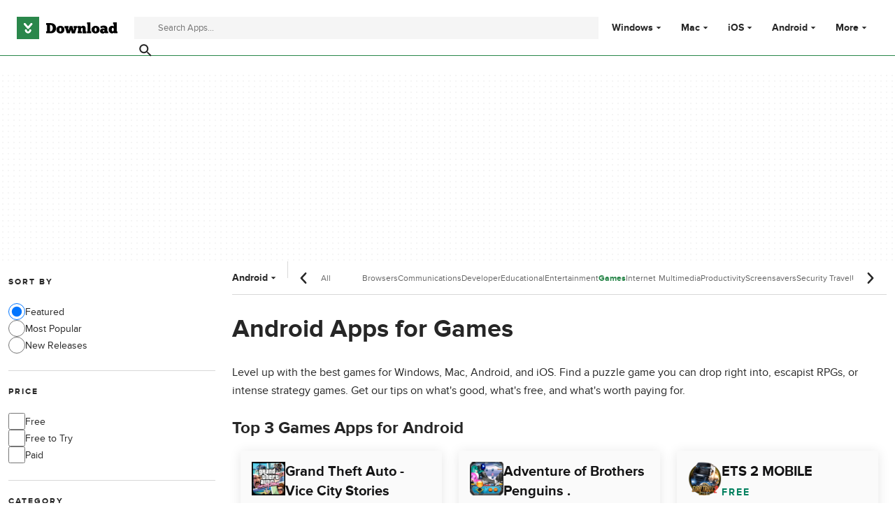

--- FILE ---
content_type: text/css; charset=utf-8
request_url: https://assets.dwncdn.net/public/Category.61f23a.css
body_size: 6832
content:
html,body,p,ol,ul,li,dl,dt,dd,blockquote,figure,fieldset,legend,textarea,pre,iframe,hr,h1,h2,h3,h4,h5,h6{margin:0;padding:0}h1,h2,h3,h4,h5,h6{font-size:100%;font-weight:400}ul{list-style:none}button,input,select{margin:0}html{box-sizing:border-box}*,:before,:after{box-sizing:inherit}details>*{box-sizing:border-box}summary{list-style:none}summary::-webkit-details-marker{display:none}img,video{max-width:100%;height:auto}iframe{border:0}table{border-collapse:collapse;border-spacing:0}td,th{padding:0}.is-hidden{display:none!important}.not-visible{visibility:hidden!important}.is-invisible{visibility:hidden;width:0;height:0;position:absolute;inset-block-start:-999999em;inset-inline-start:auto;overflow:hidden}@media screen and (max-width:47.94em){.is-mobile-hidden{display:none!important}}@media screen and (min-width:48em) and (max-width:63.94em){.is-tablet-hidden{display:none!important}}@media screen and (min-width:64em){.is-desktop-hidden{display:none!important}}@media screen and (max-width:47.94em){.is-mobile-visible{display:revert!important}}@media screen and (min-width:48em) and (max-width:63.94em){.is-tablet-visible{display:revert!important}}@media screen and (min-width:64em){.is-desktop-visible{display:revert!important}}.has-no-scroll{overscroll-behavior:none;touch-action:none;overflow:hidden}@media (hover:hover){.has-no-scroll{overscroll-behavior:auto;touch-action:auto;overflow:auto}}.delay-rendering{content-visibility:auto;contain-intrinsic-size:auto 500px}@media screen and (max-width:47.94em){.delay-rendering-mobile{content-visibility:auto;contain-intrinsic-size:auto 1000px}}:root{--gutter-neg:-.5rem;--gutter-pos:.5rem}html{text-rendering:optimizelegibility;scroll-behavior:smooth;-webkit-text-size-adjust:100%;text-size-adjust:100%}body{color:#262626;font-family:proxima-nova,Arial Fallback,arial,sans-serif;font-size:1rem;line-height:1.65}button,input{font-family:proxima-nova,Arial Fallback,arial,sans-serif}strong,b{font-weight:700!important}a{color:inherit;text-decoration:none}@media screen and (max-width:63.94em){.is-body-fixed{overscroll-behavior:none;touch-action:none;width:100%;overflow:hidden}}.PUDS7O{--gutter-ads:-.5rem;margin-inline:calc(var(--gutter-ads)*2);background-color:#fff;background-image:radial-gradient(circle,#f5f5f5 1px,transparent 0);background-size:.5rem .5rem;display:block}@media screen and (min-width:64em){.PUDS7O{margin-inline:auto}}._k1MMg{overflow:hidden}.hbKrC_,.BtmkE0{height:270px}.Ho1tkp{height:110px}.Z1zVJ_{height:120px}.WTFpV9{height:68px}.snJW8o{flex-direction:column;justify-content:flex-start;align-items:center;height:620px;display:flex}.snJW8o ._k1MMg{position:sticky;inset-block-start:90px}@media screen and (min-width:64em){.snJW8o ._k1MMg{inset-block-start:100px}}.vDQj5B{position:sticky;inset-block-start:90px}@media screen and (min-width:64em){.vDQj5B{inset-block-start:100px}}.O0_KKS{flex-direction:column;justify-content:center;align-items:center;display:flex}.Ai201M{margin-block-end:3rem;position:sticky}.Ai201M:after{width:calc(100% - var(--gutter-pos)*4);content:"";border-block-start:1.5rem solid transparent;border-block-end:1px solid #d8d8d8;position:absolute;inset-block-start:100%}@media screen and (min-width:64em){.Ai201M:after{width:100%}}.qGqiJc:after{border-block-end:1px solid #f5f5f5}._1i9wMs:after{border-block-end:1px solid #bdbdbd}.wVkNvw{content-visibility:auto;contain-intrinsic-size:auto 500px;color:#000;background-color:#fff;border-block-start:1px solid #bdbdbd;width:100%}.wPgSia{max-width:84em;margin:0 auto;padding:3rem 1.5rem}.EzrFZ7{flex-wrap:wrap;justify-content:space-between;display:flex}.TtZ0r1{flex-basis:0;min-width:100%;margin-block-end:1.5rem}@media screen and (min-width:30em){.TtZ0r1{min-width:208px;padding-inline-end:1.5rem}}.XjM2OG{text-transform:uppercase;margin-block-end:.75rem;font-size:1.25rem;font-weight:700}.ADwqCt li{margin-block-end:.5rem}.wBx3zn{display:inline-flex}@media screen and (min-width:30em){.wBx3zn{margin-block-end:.75rem}}.wBx3zn li{margin:0 .5rem 0 0}.PP5LFg{cursor:pointer;text-align:start;line-height:inherit;color:#000;background:0 0;border:0;padding:0;font-size:.875rem}.PP5LFg:hover{color:#2a874b}.EFjdZP{cursor:default;font-weight:700}.EFjdZP:hover{text-decoration:none}.WuGsdA{font-size:.875rem;font-weight:700}.PlnjKF{color:#000;background-color:transparent;border-radius:50%;justify-content:center;align-items:center;width:32px;height:32px;display:flex;box-shadow:inset 0 0 0 2px #000}.PlnjKF:hover{background-color:#2a874b}.PlnjKF:hover svg{color:#fff}.ohVmui{width:144px;height:32px}.A56vMh{text-transform:uppercase;font-size:.875rem}.A56vMh>span{display:block}@media screen and (min-width:48em){.A56vMh>span{display:inline}}.JWiJTm{fill:currentColor;width:16px;height:16px;display:inline-block}._tkCZE{width:24px;height:24px}.sIUrXF{width:32px;height:32px}.SdgbKm{width:48px;height:48px}.BKi9Ew{fill:currentColor}.XXhuxn{background-color:#fff}@media screen and (min-width:64em){.XXhuxn{grid-template-columns:1fr 330px;padding:1.5rem;display:grid}}.utyh_d{border-block-start:1px solid #d8d8d8;padding-block-start:1rem}@media screen and (min-width:64em){.utyh_d{border-block-start:0;padding-block-start:0}.utyh_d:first-child{border-inline-end:1px solid #d8d8d8;margin-inline-end:1.5rem;padding-inline-end:1.5rem}}.BgVBLn{text-transform:uppercase;letter-spacing:.125rem;margin-block-end:1rem;font-size:.75rem;font-weight:700}.pPv3x_{font-size:.875rem;line-height:1.25rem}.XhK3kS{padding-block-end:.75rem}.ZsYOrE:hover{color:#2a874b}.cVg6q_{font-size:1rem;font-weight:700;line-height:1.5rem}.n9piT6{background-color:#fff;height:100%;padding:1rem;padding-block-end:80px;overflow-y:auto}@media screen and (min-width:64em){.n9piT6{grid-template-columns:1fr 330px;height:auto;padding:1.5rem;display:grid}}.n9piT6:before{content:"";background:#2a874b;width:calc(100% - 2rem);height:1px;margin-block-start:-1rem;position:absolute}@media screen and (min-width:64em){.n9piT6:before{content:none}}.Ul0MyR{margin-block-end:1rem}@media screen and (min-width:64em){.Ul0MyR{margin-block-end:0}}.Ul0MyR:first-child{border-block-end:1px solid #d8d8d8;padding-block-end:1rem}@media screen and (min-width:64em){.Ul0MyR:first-child{border-block-end:0;border-inline-end:1px solid #d8d8d8;margin-inline-end:1.5rem;padding-block-end:0;padding-inline-end:1.5rem}}.ZBUka6{margin-block-end:1rem;font-weight:700}.EYYmp_{text-transform:uppercase;letter-spacing:.125rem;font-size:.75rem}.jtV2Gp{grid-template-columns:1fr 1fr;gap:.75rem;font-size:.875rem;line-height:1.25rem;display:grid}@media screen and (min-width:64em){.jtV2Gp{grid-template-rows:repeat(8,auto);grid-template-columns:repeat(3,1fr);grid-auto-flow:column}}.poNj60{grid-template-columns:1fr}.zh3aMG{display:block}.zh3aMG:hover{color:#2a874b}.gHYLu_{padding:1rem;overflow-y:scroll}@media screen and (min-width:64em){.gHYLu_{padding:0;overflow-y:auto}}.gHYLu_:before{z-index:125;content:"";background:#2a874b;width:calc(100% - 2rem);height:1px;margin-block-start:-1rem;position:absolute}@media screen and (min-width:64em){.gHYLu_:before{content:none}}._GM7Vf{cursor:pointer;justify-content:space-between;align-items:center;font-weight:700;display:flex;position:relative}@media screen and (min-width:64em){._GM7Vf{align-items:center;height:79px;padding:1.5rem .75rem;font-size:.875rem;line-height:1;transform:rotate(0)}}._GM7Vf:hover{color:#2a874b}.DkCen_{display:none}@media screen and (min-width:64em){.DkCen_{display:flex}}.oSgTwI{transform:rotate(-90deg)}@media screen and (min-width:64em){.oSgTwI{transform:rotate(0)}}.UVgRxV{padding:0 0 .75rem}@media screen and (min-width:64em){.UVgRxV{padding:0;display:inline-block}.UVgRxV label{position:relative}.UVgRxV:hover ._GM7Vf:after{content:"";border-block-end:3px solid #2a874b;width:100%;display:block;position:absolute;inset-block-end:0;inset-inline-start:0}.UVgRxV:focus-within ._GM7Vf:after{content:"";border-block-end:3px solid #2a874b;width:100%;display:block;position:absolute;inset-block-end:0;inset-inline-start:0}.UVgRxV:hover .FwapkO{color:#2a874b}.UVgRxV:focus-within .FwapkO{color:#2a874b}.UVgRxV:hover .oSgTwI{color:#2a874b;transform:rotate(-180deg)}.UVgRxV:focus-within .oSgTwI{color:#2a874b;transform:rotate(-180deg)}.UVgRxV:hover .GxI98m,.UVgRxV:hover .ErQpKe{min-width:950px;height:auto;margin:0;margin-block-start:1px;display:block;inset-block-start:initial;inset-inline:auto 0;box-shadow:0 1rem 2rem rgba(0,0,0,.2)}.UVgRxV:focus-within .GxI98m{min-width:950px;height:auto;margin:0;margin-block-start:1px;display:block;inset-block-start:initial;inset-inline:auto 0;box-shadow:0 1rem 2rem rgba(0,0,0,.2)}.UVgRxV:focus-within .ErQpKe{min-width:950px;height:auto;margin:0;margin-block-start:1px;display:block;inset-block-start:initial;inset-inline:auto 0;box-shadow:0 1rem 2rem rgba(0,0,0,.2)}.UVgRxV:hover .GxI98m:before,.UVgRxV:hover .ErQpKe:before{content:"";width:100%;height:1.75rem;display:block;position:absolute;inset-block-start:-1.75rem;inset-inline-start:0}.UVgRxV:focus-within .GxI98m:before{content:"";width:100%;height:1.75rem;display:block;position:absolute;inset-block-start:-1.75rem;inset-inline-start:0}.UVgRxV:focus-within .ErQpKe:before{content:"";width:100%;height:1.75rem;display:block;position:absolute;inset-block-start:-1.75rem;inset-inline-start:0}.UVgRxV:hover .GxI98m{border-block-start:0;min-width:650px;position:absolute}.UVgRxV:focus-within .GxI98m{border-block-start:0;min-width:650px;position:absolute}}.UkfHBK{display:none}.UkfHBK:checked~.ErQpKe{inset-inline-start:0}@media screen and (min-width:64em){.UkfHBK:checked~.ErQpKe{inset-inline-start:initial}}.ErQpKe{z-index:125;background-color:#fff;width:100%;height:100%;transition:left .5s ease-in-out;position:absolute;inset-block-start:0;inset-inline-start:100%}@media screen and (min-width:64em){.ErQpKe{display:none}}.GxI98m{display:block}@media screen and (min-width:64em){.GxI98m{display:none}}.NWM_nG{justify-content:center;align-items:center;max-width:3rem;padding:1.25rem .75rem;font-size:1rem;line-height:1;display:flex}@media screen and (min-width:64em){.NWM_nG{display:none}}.FwapkO{position:absolute}@media screen and (min-width:64em){.FwapkO{display:inline-block;position:relative}}.zc2VIS{z-index:100}.zc2VIS:after{content:attr(data-attribute);background:#fff}@media screen and (min-width:64em){.zc2VIS{display:none}}.EZPNM0,.IWf3oJ{justify-content:center;align-items:center;max-width:3rem;height:64px;margin-inline-start:auto;padding:1.25rem .75rem;font-size:1.5rem;line-height:1;display:flex}@media screen and (min-width:64em){.EZPNM0,.IWf3oJ{display:none}}.UxueoE{z-index:100;color:#262626;background-color:#fff;width:100%;height:100%;max-height:100%;display:none;position:fixed;inset-block:0;inset-inline-start:0;overflow:visible}@media screen and (min-width:64em){.UxueoE{position:initial;display:block}}.EXrjQ_{display:none}.EXrjQ_:checked~.UxueoE{flex-direction:column;display:flex}.Bou_Qi{background-color:rgba(0,0,0,.3);border:0;width:100%;height:100%;display:none;position:fixed;inset-block-start:0;inset-inline-start:0}.EXrjQ_:checked~.Bou_Qi{display:block}@media screen and (min-width:64em){.EXrjQ_:checked~.Bou_Qi{display:none}}.RLj7Hp{position:relative}.ZjJW5P{text-indent:32px;background:#f5f5f5;border:0;border-radius:0;width:99%;height:32px}@media (hover:hover){.ZjJW5P:hover{cursor:pointer}}.ZjJW5P::-webkit-search-decoration{appearance:none}.YTEph_{color:#262626;background-color:transparent;border:0;align-items:center;width:32px;height:32px;padding:0 .25rem;font-size:1.5rem;display:flex;position:absolute;inset-block-start:0}@media (hover:hover){.YTEph_:hover{cursor:pointer}}.rJFzeN{color:#141415;background-color:#fff;border-block-end:1px solid #2a874b;width:100%;min-height:64px;display:flex;overflow:visible;box-shadow:0 -1px .125rem rgba(0,0,0,.15)}@media screen and (min-width:64em){.rJFzeN{min-height:80px}}.hU7Ori{z-index:100;position:sticky;inset-block-start:0;inset-inline-start:0}.GCt2Ot{flex-direction:row;justify-content:space-between;align-items:center;width:100%;display:flex}@media screen and (min-width:64em){.GCt2Ot{max-width:84em;margin:0 auto;padding:0 1.5rem}}.qgMeLx{align-items:center;margin:0 .75rem 0 1rem;line-height:1;display:flex}@media screen and (min-width:30em){.qgMeLx{margin:0 1rem}}@media screen and (min-width:64em){.qgMeLx{margin:0 1.5rem 0 0}}.paVWaG{width:auto;height:22px}@media screen and (min-width:30em){.paVWaG{height:1.5rem}}@media screen and (min-width:64em){.paVWaG{height:2rem}}.jJVQWa{flex:auto}.WBoyv3{position:relative}.IusJws{border:0;border-block-end:1px solid #d8d8d8;margin:0 0 1.5rem;padding:0 0 1.5rem;padding-block-end:1.5rem}.IusJws:nth-last-child(2){border:0}.n_jDQL{text-transform:uppercase;letter-spacing:2px;width:100%;margin-block-end:1.5rem;font-size:.75rem;font-weight:700;line-height:1}.JkbU3k{flex-direction:column;row-gap:1.5rem;max-height:216px;display:flex;overflow-y:auto}.xzFPCi{cursor:pointer;-webkit-user-select:none;user-select:none;align-items:center;column-gap:.5rem;font-size:.875rem;display:flex}.C5nEle{appearance:none;cursor:pointer;vertical-align:top;border:1px solid #d8d8d8;border-radius:50%;width:24px;height:24px}.C5nEle:focus-visible{outline-offset:-3px;outline-width:3px;outline-style:solid}.C5nEle:checked{background:#2a874b url("data:image/svg+xml;utf8,<svg width=\"8\" height=\"8\" viewBox=\"0 0 8 8\" fill=\"none\" xmlns=\"http://www.w3.org/2000/svg\"><circle cx=\"4\" cy=\"4\" r=\"4\" fill=\"white\"/></svg>") 50% no-repeat}.HK0wlb{appearance:none;cursor:pointer;vertical-align:top;border:1px solid #d8d8d8;width:24px;height:24px}.HK0wlb:focus-visible{outline-offset:-3px;outline-width:3px;outline-style:solid}.HK0wlb:checked{background:#2a874b url("data:image/svg+xml;utf8,<svg width=\"12\" height=\"10\" viewBox=\"0 0 12 10\" fill=\"none\" xmlns=\"http://www.w3.org/2000/svg\"><path d=\"M10.1425 0L4.5 5.7835L1.857 3.278L0 5.136L4.5 9.5L12 1.8575L10.1425 0Z\" fill=\"white\"/></svg>") 50% no-repeat}.gkgrKp{column-gap:.25rem;font-size:.875rem;display:inline-flex}.AUo0BW{width:auto;height:20px}.oTxrKr{height:28px}.EEo5M2{color:#ffb901;fill:currentColor}.rATjC2{background-color:#fff;padding:1rem 0;position:sticky;inset-block-end:0;box-shadow:0 -8px 18px -18px rgba(0,0,0,.5)}@media screen and (min-width:64em){.rATjC2{display:none}}.rlw7X5{text-transform:uppercase;letter-spacing:.5px}.m_rF7r{box-shadow:none;text-transform:uppercase;color:#fff;background:#2a874b;border:0;border-radius:0;align-items:center;column-gap:.5rem;min-height:40px;padding:.5rem 1.25rem;font-family:inherit;font-size:.875rem;font-weight:700;line-height:1.4;transition:background-color .1s,color .1s,box-shadow .1s;display:inline-flex}.m_rF7r:hover{cursor:pointer;background:#00805e}.m_rF7r:active{color:#fff;background:#2a874b}.m_rF7r:disabled,.m_rF7r[disabled]{opacity:.5;cursor:not-allowed;pointer-events:none}.m_rF7r:disabled:focus-visible{outline:none}.m_rF7r[disabled]:focus-visible{outline:none}.IhCRmn{color:#2a874b;background:#fff;font-weight:700;box-shadow:inset 0 0 0 1px #2a874b}.IhCRmn:hover{color:#fff;background:#00805e}.IhCRmn:active{color:#fff;background:#2a874b}.kPpMjT{color:#fff;background:#2a874b;font-weight:700}.kPpMjT:hover{color:#fff;background:#00805e}.kPpMjT:active{color:#fff;background:#2a874b}.kPpMjT.IhCRmn{color:#2a874b;background:#fff;font-weight:700;box-shadow:inset 0 0 0 1px #2a874b}.kPpMjT.IhCRmn:hover{color:#fff;background:#00805e}.kPpMjT.IhCRmn:active{color:#fff;background:#2a874b;box-shadow:inset 0 0 0 1px #2a874b}.U9cv3r{column-gap:.5rem;min-height:48px;padding:.75rem 1.5rem;font-size:1rem}.pka4P1{column-gap:.5rem;min-height:56px;padding:1rem 2rem;font-size:1.125rem}.MNh8oQ{justify-content:center;width:40px;height:40px;padding:0}.MNh8oQ.U9cv3r{width:48px;height:48px}.MNh8oQ.pka4P1{width:56px;height:56px}.kTM2qv{text-transform:uppercase}.HwFT3y{justify-content:center;width:100%}.xje6SC{cursor:pointer;justify-content:space-between;align-items:center;font-weight:700;display:inline-flex}.xje6SC:hover{color:#2a874b}@media screen and (min-width:64em){.xje6SC{display:none}}@media screen and (max-width:63.94em){.hS_aWe{z-index:100;background-color:#fff;flex-direction:column;width:100%;height:100%;max-height:100%;position:fixed;inset-block:0;inset-inline-start:0;overflow:visible}}.Qek4L7,.Qek4L7~.hS_aWe{display:none}@media screen and (min-width:64em){.Qek4L7~.hS_aWe{display:block}}.Qek4L7:checked~.hS_aWe{display:flex}@media screen and (min-width:64em){.Qek4L7:checked~.hS_aWe{display:block}}.ZFvsTP{cursor:pointer;justify-content:space-between;align-items:center;width:100%;height:72px;padding:1rem;font-weight:700;display:flex;position:relative}.ZFvsTP:hover{color:#2a874b}.ZFvsTP:after{content:"";background-color:#d8d8d8;height:1px;position:absolute;inset-block-end:1px;inset-inline:1rem}@media screen and (min-width:64em){.ZFvsTP{display:none}}.DZ7Cxv{padding:1.5rem 1rem 0;overflow-y:auto}@media screen and (min-width:64em){.DZ7Cxv{padding:0}}.TlKaj2{flex-direction:column;row-gap:1rem;height:100%;min-height:180px;padding:1rem;display:flex;position:relative;box-shadow:0 2px 1rem rgba(0,0,0,.1)}.IIv1fd{width:48px;height:48px}.gamqow{word-break:break-word;color:#141415;margin-block-end:.25rem;font-size:1rem;font-weight:700;line-height:1.5rem}@media screen and (min-width:48em){.gamqow{font-size:1.25rem;line-height:1.75rem}}.GR7lX6{margin-block-end:.25rem}.TlKaj2[href]:hover{box-shadow:0 2px 1rem rgba(0,0,0,.2)}.TlKaj2[href]:hover .gamqow{color:#2a874b}.KQw5gB{text-transform:uppercase;letter-spacing:.125rem;font-weight:700}.r0VF7P{--max-lines:3;font-size:.875rem;overflow:hidden}@supports (-webkit-line-clamp:3){.r0VF7P{-webkit-line-clamp:var(--max-lines,3);-webkit-box-orient:vertical;display:-webkit-box}}.NnHIV5{align-items:center;margin-block-start:auto;display:flex}.owMZvO{font-size:.75rem;line-height:1rem}.Bz3XwA~.owMZvO:before{vertical-align:middle;content:"";background:#2a874b;border-radius:50%;width:3px;height:3px;margin:0 .5rem;display:inline-block}.Vzeaug{height:auto;min-height:0}.ft00OC{min-height:80px}.ft00OC .gamqow{text-overflow:ellipsis;white-space:nowrap;margin-block-end:0;font-size:1rem;line-height:1.5rem;overflow:hidden}.XFU9tR{column-gap:1rem;display:flex}.GHvwqX{flex:1;min-width:0}.Wt7Aeg>*{max-width:none;line-height:0;display:flex}.q7TOUy{align-items:flex-start}.z7UEv8{align-items:center}.lbnJ31{align-items:flex-end}.O7DN61{column-gap:.5rem}.OstidJ{column-gap:.75rem}.UzUkPA{background:#f5f5f5 var(--img-placeholder)no-repeat center/contain;object-fit:cover;aspect-ratio:1;border-radius:0}@supports not (aspect-ratio:calc(1 / 1)){.UzUkPA:after{float:inline-start;content:"";padding-block-start:100%}}.YRnfoN{width:100%}.cDKXIR{text-overflow:ellipsis;white-space:nowrap;color:#00805e;font-family:proxima-nova,Arial Fallback,arial,sans-serif;font-size:.875rem;overflow:hidden}.T1sY4l{color:#666}.mYRu0I{grid-template-columns:initial;height:100%;display:grid}@media screen and (min-width:64em){.mYRu0I{grid-template-columns:48px auto 48px}}.H9aiUn{display:none}@media screen and (min-width:64em){.H9aiUn{cursor:pointer;color:#262626;background:0 0;border:none;justify-content:center;align-items:center;width:48px;height:48px;padding:0;display:flex}}.H9aiUn:hover .BzguJ8{background-color:rgba(0,0,0,.1)}.vQIioQ{transform:rotate(180deg)}.H9aiUn svg{transform:translate(-1px)}.BzguJ8{border-radius:50%;justify-content:center;align-items:center;width:32px;height:32px;display:flex}.wAQZLW{scroll-behavior:smooth;align-items:baseline;font-size:.75rem;line-height:48px;display:flex;position:relative;overflow:auto hidden}.wAQZLW::-webkit-scrollbar{display:none}.dQy2yx{text-wrap:nowrap}.Vw0t7A{color:#666;padding-inline:.5rem;display:block}.Vw0t7A:hover{color:#2a874b}.Vw0t7A:focus-visible{outline-offset:-1px}.STCDIZ{color:#2a874b;font-weight:700;position:relative}.STCDIZ:after{z-index:1;content:"";background-color:#2a874b;height:2px;position:absolute;inset-block-end:1px;inset-inline:.5rem}.dwcOCV{height:100%;font-size:.875rem;position:relative}.dwcOCV:after{content:"";background-color:#d8d8d8;width:1px;height:24px;position:absolute;inset-block-start:12px;inset-inline-end:0}.DPc2sY{white-space:nowrap;cursor:pointer;justify-content:space-between;align-items:center;height:100%;padding-inline-end:.75rem;font-weight:700;display:inline-flex}.DPc2sY:hover{color:#2a874b}.llO3ih{z-index:1;-webkit-user-select:none;user-select:none;background-color:#fff;width:100vw;padding-inline:1rem;position:absolute;inset-block-start:calc(100% + 1px);inset-inline-start:-1rem;box-shadow:0 24px 32px rgba(0,0,0,.15),0 2px 16px rgba(0,0,0,.1)}@media screen and (min-width:48em){.llO3ih{width:290px}}.VAMUh4,.VAMUh4~.llO3ih{display:none}.VAMUh4:checked~.DPc2sY svg{transform:rotate(180deg)}.VAMUh4:checked~.llO3ih{display:block}.ItyAK9{width:100%}.f5PUDQ{justify-content:space-between;align-items:center;column-gap:.5rem;width:100%;height:48px;display:flex}.f5PUDQ:hover{color:#2a874b}.M2gTxz{text-overflow:ellipsis;white-space:nowrap;overflow:hidden}.qbQfU0{border-block-end:1px solid #d8d8d8;column-gap:.5rem;height:48px;display:flex}@media screen and (min-width:64em){.qbQfU0{column-gap:0}}.myLt39{row-gap:1.5rem}.myLt39:not(:last-child){margin-block-end:1.5rem}.mCEIXM{margin:auto}.PDfZX_{margin-inline:var(--gutter-neg);flex-wrap:wrap;display:flex}.Gnbzww{flex-direction:row-reverse}.MQtwPC{padding:0 var(--gutter-pos);flex:0 0 8.33333%;max-width:8.33333%}.L4VEfw{padding:0 var(--gutter-pos);flex:0 0 16.6667%;max-width:16.6667%}.Vx6Siv{padding:0 var(--gutter-pos);flex:0 0 25%;max-width:25%}.zBP_Ln{padding:0 var(--gutter-pos);flex:0 0 33.3333%;max-width:33.3333%}.E65xER{padding:0 var(--gutter-pos);flex:0 0 41.6667%;max-width:41.6667%}.ZLz_nV{padding:0 var(--gutter-pos);flex:0 0 50%;max-width:50%}.DmTNFL{padding:0 var(--gutter-pos);flex:0 0 58.3333%;max-width:58.3333%}.bZbOpK{padding:0 var(--gutter-pos);flex:0 0 66.6667%;max-width:66.6667%}.XkXb5G{padding:0 var(--gutter-pos);flex:0 0 75%;max-width:75%}.CG4F9D{padding:0 var(--gutter-pos);flex:0 0 83.3333%;max-width:83.3333%}.dw2nAW{padding:0 var(--gutter-pos);flex:0 0 91.6667%;max-width:91.6667%}.rxEyu2{padding:0 var(--gutter-pos);flex:0 0 100%;max-width:100%}@media screen and (min-width:30em){:root{--gutter-neg:-.5rem;--gutter-pos:.5rem}.exGiy6{flex:0 0 8.33333%;max-width:8.33333%}.TyRSfo{flex:0 0 16.6667%;max-width:16.6667%}.GPFwq0{flex:0 0 25%;max-width:25%}.AwtJJm{flex:0 0 33.3333%;max-width:33.3333%}._Uc2Jq{flex:0 0 41.6667%;max-width:41.6667%}.UZCq44{flex:0 0 50%;max-width:50%}.aPKR95{flex:0 0 58.3333%;max-width:58.3333%}.fy_gGT{flex:0 0 66.6667%;max-width:66.6667%}.YhAMwh{flex:0 0 75%;max-width:75%}.fubdnZ{flex:0 0 83.3333%;max-width:83.3333%}.aS1WdG{flex:0 0 91.6667%;max-width:91.6667%}.LGJqhm{flex:0 0 100%;max-width:100%}}@media screen and (min-width:48em){:root{--gutter-neg:-.5rem;--gutter-pos:.5rem}.dABXJT{flex:0 0 8.33333%;max-width:8.33333%}.YvqbrW{flex:0 0 16.6667%;max-width:16.6667%}.CuiaI4{flex:0 0 25%;max-width:25%}.PigimL{flex:0 0 33.3333%;max-width:33.3333%}.ZO4Gtv{flex:0 0 41.6667%;max-width:41.6667%}.iJOHK9{flex:0 0 50%;max-width:50%}.l54MJS{flex:0 0 58.3333%;max-width:58.3333%}.lGAQWv{flex:0 0 66.6667%;max-width:66.6667%}.lMgwf4{flex:0 0 75%;max-width:75%}.zPUN8y{flex:0 0 83.3333%;max-width:83.3333%}.Z5Wkv4{flex:0 0 91.6667%;max-width:91.6667%}.EtNpvF{flex:0 0 100%;max-width:100%}}@media screen and (min-width:64em){:root{--gutter-neg:-.75rem;--gutter-pos:.75rem}.Gbmw4Q{flex:0 0 8.33333%;max-width:8.33333%}.z36tvS{flex:0 0 16.6667%;max-width:16.6667%}.OMlpov{flex:0 0 25%;max-width:25%}.s5biDA{flex:0 0 33.3333%;max-width:33.3333%}.q3DS26{flex:0 0 41.6667%;max-width:41.6667%}.DRW6fE{flex:0 0 50%;max-width:50%}.VEtNbk{flex:0 0 58.3333%;max-width:58.3333%}.aSwLl3{flex:0 0 66.6667%;max-width:66.6667%}.lLPjuY{flex:0 0 75%;max-width:75%}.XeKiYS{flex:0 0 83.3333%;max-width:83.3333%}.lZmNmn{flex:0 0 91.6667%;max-width:91.6667%}.ygRe8K{flex:0 0 100%;max-width:100%}}@media screen and (min-width:84em){:root{--gutter-neg:-.75rem;--gutter-pos:.75rem}.SSGRXX{flex:0 0 8.33333%;max-width:8.33333%}.X3zDN2{flex:0 0 16.6667%;max-width:16.6667%}.E4waQi{flex:0 0 25%;max-width:25%}.Lndug7{flex:0 0 33.3333%;max-width:33.3333%}.jxgFl6{flex:0 0 41.6667%;max-width:41.6667%}.t9fugE{flex:0 0 50%;max-width:50%}.gHJqHp{flex:0 0 58.3333%;max-width:58.3333%}.Gq03eX{flex:0 0 66.6667%;max-width:66.6667%}.YmJfBg{flex:0 0 75%;max-width:75%}.MveDJ9{flex:0 0 83.3333%;max-width:83.3333%}.dJ6U2N{flex:0 0 91.6667%;max-width:91.6667%}.Nj84yt{flex:0 0 100%;max-width:100%}}.x4HgPm{text-transform:uppercase;color:#666;font-size:.75rem;line-height:1;display:block}.Q9bX8G{color:#141415}.zPdZK9{height:100%;position:relative}.G13xWw{background-color:#fafafa}.zPdZK9:after{z-index:3;color:rgba(42,135,75,.2);pointer-events:none;font-size:185px;font-weight:700;line-height:1;position:absolute}.Z58ypD:after{content:"1";inset-block-end:-37px;inset-inline-end:-12.5px}.eDlzr3:after{content:"2";inset-block-end:-37px;inset-inline-end:-9.5px}.FVHkxx:after{content:"3";inset-block-end:-34.5px;inset-inline-end:-7.5px}.D4CpFd{padding-block-start:8px}.ZaPdAQ{padding-block-start:12px}.xfEOlG{padding-block-start:16px}.dUVrt3{padding-block-start:24px}.b0GweC{padding-block-start:32px}.BPwEzM{padding-block-start:48px}.FlKfMY{padding-inline-end:8px}.mTOftc{padding-inline-end:12px}.DqGqcM{padding-inline-end:16px}.naW8YK{padding-inline-end:24px}.sHmBUP{padding-inline-end:32px}.GsNNZA{padding-inline-end:48px}.dxlaQK{padding-block-end:8px}.G_cg7R{padding-block-end:12px}.fYlr3N{padding-block-end:16px}.P1Ars4{padding-block-end:24px}.lxgWjN{padding-block-end:32px}.pkAvFZ{padding-block-end:48px}.SGgHYB{padding-inline-start:8px}.pllvDG{padding-inline-start:12px}.JDMgai{padding-inline-start:16px}.b3GxVZ{padding-inline-start:24px}.WKIOhl{padding-inline-start:32px}.xkVGvf{padding-inline-start:48px}.WxxWq8{padding-block:8px}.XFW7GZ{padding-block:12px}.GsdTAe{padding-block:16px}.A1jryu{padding-block:24px}.Fb3owr{padding-block:32px}.FA2c2G{padding-block:48px}.wtINkt{margin-block-start:8px}.sbf_sM{margin-block-start:12px}.MzOx7O{margin-block-start:16px}.iFJtju{margin-block-start:24px}.h9bFFm{margin-block-start:32px}.Tt1sH_{margin-block-start:48px}.CjtDwZ{margin-inline-end:8px}.cEvhGx{margin-inline-end:12px}.jOh4pk{margin-inline-end:16px}.Ti86Od{margin-inline-end:24px}.aieRU3{margin-inline-end:32px}.mBtBbH{margin-inline-end:48px}.dJLzNv{margin-block-end:8px}.wRVAgc{margin-block-end:12px}.Bt75Ub{margin-block-end:16px}.QT5VME{margin-block-end:24px}.A0PHWL{margin-block-end:32px}.GzNVNk{margin-block-end:48px}.W_acf0{margin-inline-start:8px}.N8gtyI{margin-inline-start:12px}.I_U6uq{margin-inline-start:16px}.bK4UBc{margin-inline-start:24px}.BMSw1c{margin-inline-start:32px}.mmWU5h{margin-inline-start:48px}.Ui5SRU{margin-block:8px}.PuOPg0{margin-block:12px}.bFLyl2{margin-block:16px}.PjVZxb{margin-block:24px}.twIn4N{margin-block:32px}.hllmZB{margin-block:48px}.PGB_8o{width:100%;display:flex}.has-wallpaper .PGB_8o{background-color:#fff;max-width:1030px;margin:0 auto}.raiSkinDesktop .PGB_8o{background-color:#fff;max-width:1200px;margin:0 auto}.bXkH_7{background-color:#fff;width:100%;margin:0 auto;padding-inline:1rem}@media screen and (min-width:30em){.bXkH_7{max-width:84em;padding-inline:1rem}}@media screen and (min-width:48em){.bXkH_7{max-width:84em;padding-inline:1rem}}@media screen and (min-width:64em){.bXkH_7{max-width:84em;padding-inline:1.5rem}}@media screen and (min-width:84em){.bXkH_7{max-width:84em;padding-inline:1.5rem}}.oWvERG{max-width:64em}.Wh_QCD{max-width:100%;padding-inline:0}.yWwYNH{color:#262626;font-family:proxima-nova,Arial Fallback,arial,sans-serif;font-size:1.5rem;font-weight:700;line-height:1.4}.yWwYNH span{font-family:proxima-nova,Arial Fallback,arial,sans-serif;font-size:initial;font-weight:400}.no8GdX{color:#fff}@media screen and (min-width:48em){.yWwYNH{font-size:2.25rem}}._9Bf68b{scroll-margin-block-start:calc(64px + 1rem)}@media screen and (min-width:48em){._9Bf68b{scroll-margin-block-start:calc(80px + 1.5rem)}}.pGmHFd{scroll-margin-block-start:164px}@media screen and (min-width:48em){.pGmHFd{scroll-margin-block-start:calc(80px + 1.5rem)}}.SNvnHw{color:#262626;font-family:proxima-nova,Arial Fallback,arial,sans-serif;font-size:1.25rem;font-weight:700;line-height:1.4}@media screen and (min-width:48em){.SNvnHw{font-size:1.5rem}}.SNvnHw>span,.SNvnHw>small{color:#666;font-family:proxima-nova,Arial Fallback,arial,sans-serif;font-size:.875rem;font-weight:400;display:block}.iM2cfr{text-overflow:ellipsis;white-space:nowrap;overflow:hidden}.iM2cfr>span,.iM2cfr>small{color:#262626;font-family:proxima-nova,Arial Fallback,arial,sans-serif;font-size:.875rem;font-weight:700;display:inline}.ZXvf9n{flex-wrap:wrap;gap:.75rem;display:flex}.OHWuwn{flex-wrap:wrap;flex:auto;justify-content:space-between;align-items:center;gap:.75rem;display:flex}@media screen and (min-width:30em){.OHWuwn{justify-content:flex-start}}.qDqWL_,.yBezNR,.JvNcUU{color:#262626;background:0 0;justify-content:center;align-items:center;min-width:40px;min-height:40px;padding:.75rem;font-size:.875rem;font-weight:400;line-height:1;text-decoration:none;display:flex}.qDqWL_,.JvNcUU{background:#fff;border-radius:40px;transition:background-color .25s;box-shadow:inset 0 0 0 1px transparent}.qDqWL_:hover,.qDqWL_:focus,.JvNcUU:hover,.JvNcUU:focus{background-color:#f5f5f5}.qDqWL_:active,.JvNcUU:active{background-color:#eee}.yBezNR{cursor:default;color:#fff;pointer-events:none;background:#2a874b;border-radius:40px;font-weight:700;box-shadow:inset 0 0 0 2px transparent}.oW9j_0{flex-wrap:wrap;flex:0 auto;align-items:center;gap:.75rem;margin:0 auto;display:flex}:lang(ar-SA) .oW9j_0{flex-direction:row-reverse}.Qh2S_h,.myfdSk{text-align:center;flex:1 0 auto;gap:.75rem;display:flex}.Qh2S_h>a,.myfdSk>a{gap:.5rem;padding:.75rem;display:flex}:lang(ar-SA) .Qh2S_h>a,:lang(ar-SA) .myfdSk>a{flex-direction:row-reverse}._6lscF{border:1px solid #d8d8d8;border-radius:0;column-gap:.75rem;padding:1.5rem;display:flex}.PVQgSI{text-align:center;justify-content:center}.LNn8Rh,.cEOIKA{border-color:#2a874b}.yaosWs,.MYsmsk{border-color:#ffb901}._0pagkB{border-color:#b71c1c}.BXBtHj{align-items:flex-start;display:flex}.kC4eqY{color:#2a874b}.wCohse,.pCThsE{color:#ffb901}.oqsMAC{color:#b71c1c}.fh3TIX{color:#2a874b}.qOdQu8{color:#262626;flex-direction:column;justify-content:center;align-items:baseline;row-gap:.5rem;display:flex}.qJP8Om{color:#141415;font-size:1rem;font-weight:700;line-height:1.6}.UgR1WJ{letter-spacing:.4px;font-size:1rem;font-weight:700;line-height:1.65}@media screen and (min-width:64em){.UgR1WJ{font-size:1rem}}.UuGuTu{border:0;border-block-start:1px solid #d8d8d8;width:100%;height:0}.bZvTMX{border-color:#f5f5f5}.fCwsEo{border-color:#bdbdbd}